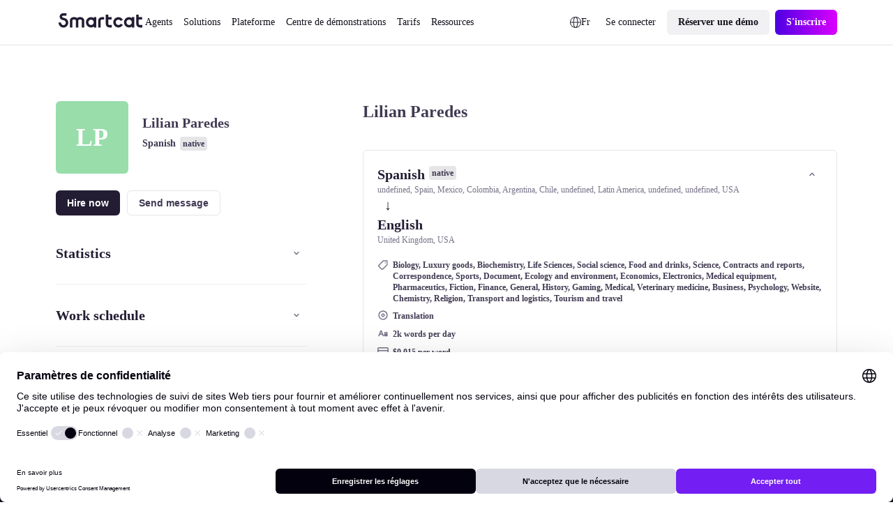

--- FILE ---
content_type: text/css; charset=utf-8
request_url: https://fr.smartcat.com/_nuxt/AtomRatingStar.OGsNpk87.css
body_size: 257
content:
@charset "UTF-8";.sc23-wrapper[data-v-e8a11059]{display:block;margin:0 auto;max-width:calc(var(--globals--dimension-mobile-content-width--mode1)*100/var(--globals--dimension-mobile-page-width--mode1)*1vw);width:100%}@media screen and (min-width:769px){.sc23-wrapper[data-v-e8a11059]{max-width:calc(var(--globals--dimension-desktop-content-width--mode1)*100*var(--globals--dimension-desktop-content-width--mode1)/(var(--globals--dimension-desktop-page-width--mode1)*var(--globals--dimension-desktop-content-width--mode1))*1vw)}}@media screen and (min-width:1279px){.sc23-wrapper[data-v-e8a11059]{max-width:calc(var(--globals--dimension-desktop-content-width--mode1)*var(--globals--dimension-desktop-content-width--mode1)/var(--globals--dimension-desktop-content-width--mode1)*1px)}}.sc23-wrapper-small[data-v-e8a11059]{display:block;margin:0 auto;max-width:calc(36000/var(--globals--dimension-mobile-page-width--mode1)*1vw);width:100%}@media screen and (min-width:769px){.sc23-wrapper-small[data-v-e8a11059]{max-width:calc(var(--globals--dimension-desktop-content-width--mode1)*74200/(var(--globals--dimension-desktop-page-width--mode1)*var(--globals--dimension-desktop-content-width--mode1))*1vw)}}@media screen and (min-width:1279px){.sc23-wrapper-small[data-v-e8a11059]{max-width:calc(var(--globals--dimension-desktop-content-width--mode1)*742/var(--globals--dimension-desktop-content-width--mode1)*1px)}}.desktop-only[data-v-e8a11059]{display:none}@media screen and (min-width:769px){.desktop-only[data-v-e8a11059]{display:block}.mobile-only[data-v-e8a11059]{display:none}}.rating-star[data-v-e8a11059]{color:var(--v3a9cb00b);display:inline-block;font-size:calc(var(--v2d6cb2a4)*100/var(--globals--dimension-mobile-page-width--mode1)*1vw);line-height:calc(var(--v2d6cc7d5)*100/var(--globals--dimension-mobile-page-width--mode1)*1vw);margin:0}@media screen and (min-width:769px){.rating-star[data-v-e8a11059]{font-size:calc(var(--v2d6cb29b)*100*var(--globals--dimension-desktop-content-width--mode1)/(var(--globals--dimension-desktop-page-width--mode1)*var(--globals--dimension-desktop-content-width--mode1))*1vw);line-height:calc(var(--v2d6cc7cc)*100*var(--globals--dimension-desktop-content-width--mode1)/(var(--globals--dimension-desktop-page-width--mode1)*var(--globals--dimension-desktop-content-width--mode1))*1vw)}}@media screen and (min-width:1279px){.rating-star[data-v-e8a11059]{font-size:calc(var(--globals--dimension-desktop-content-width--mode1)*var(--v2d6cb29b)/var(--globals--dimension-desktop-content-width--mode1)*1px);line-height:calc(var(--globals--dimension-desktop-content-width--mode1)*var(--v2d6cc7cc)/var(--globals--dimension-desktop-content-width--mode1)*1px)}}.rating-star__wrap[data-v-e8a11059]{display:inline-block;position:relative}.rating-star__wrap[data-v-e8a11059]:before{content:"★★★★★";display:block}.rating-star__active[data-v-e8a11059]{height:100%;left:0;overflow:hidden;position:absolute;top:0;width:var(--v9b4ef880)}.rating-star__active[data-v-e8a11059]:before{color:var(--v3568727e);content:"★★★★★";height:100%;left:0;position:absolute;top:0;width:100%}


--- FILE ---
content_type: text/css; charset=utf-8
request_url: https://fr.smartcat.com/_nuxt/CustomVideoMeetingCalendar.CYTA6Glb.css
body_size: 2535
content:
@font-face{ascent-override:107%;font-family:Sans-fallback;size-adjust:107%;src:local("Arial")}.sc23-wrapper[data-v-4df0e233]{display:block;margin:0 auto;max-width:calc(var(--globals--dimension-mobile-content-width--mode1)*100/var(--globals--dimension-mobile-page-width--mode1)*1vw);width:100%}@media screen and (min-width:769px){.sc23-wrapper[data-v-4df0e233]{max-width:calc(var(--globals--dimension-desktop-content-width--mode1)*100*var(--globals--dimension-desktop-content-width--mode1)/(var(--globals--dimension-desktop-page-width--mode1)*var(--globals--dimension-desktop-content-width--mode1))*1vw)}}@media screen and (min-width:1279px){.sc23-wrapper[data-v-4df0e233]{max-width:calc(var(--globals--dimension-desktop-content-width--mode1)*var(--globals--dimension-desktop-content-width--mode1)/var(--globals--dimension-desktop-content-width--mode1)*1px)}}.sc23-wrapper-small[data-v-4df0e233]{display:block;margin:0 auto;max-width:calc(36000/var(--globals--dimension-mobile-page-width--mode1)*1vw);width:100%}@media screen and (min-width:769px){.sc23-wrapper-small[data-v-4df0e233]{max-width:calc(var(--globals--dimension-desktop-content-width--mode1)*74200/(var(--globals--dimension-desktop-page-width--mode1)*var(--globals--dimension-desktop-content-width--mode1))*1vw)}}@media screen and (min-width:1279px){.sc23-wrapper-small[data-v-4df0e233]{max-width:calc(var(--globals--dimension-desktop-content-width--mode1)*742/var(--globals--dimension-desktop-content-width--mode1)*1px)}}.desktop-only[data-v-4df0e233]{display:none}@media screen and (min-width:769px){.desktop-only[data-v-4df0e233]{display:block}.mobile-only[data-v-4df0e233]{display:none}}[data-v-4df0e233]:root{--p-body-font-family:Inter,Sans-fallback;--p-body-font-size:10px;--p-body-font-weight:400;--p-body-line-height:26px;--p-body-text-color:#4b445c}.classDisplay[data-v-4df0e233]{color:var(--colors--content-static-primary--light);font-family:var(--typography--family-heading--mobile),var(--typography--family-body--mobile),"Sans-fallback";font-size:calc(var(--typography--size-display--mobile)*100/var(--globals--dimension-mobile-page-width--mode1)*1vw);font-weight:var(--typography--weight-bold--mobile);letter-spacing:calc(var(--typography--letter-spacing-display--mobile)*100/var(--globals--dimension-mobile-page-width--mode1)*1vw);line-height:calc(var(--typography--line-height-display--mobile)*100/var(--globals--dimension-mobile-page-width--mode1)*1vw);margin:0}@media screen and (min-width:769px){.classDisplay[data-v-4df0e233]{font-size:calc(var(--typography--size-display--desktop)*100*var(--globals--dimension-desktop-content-width--mode1)/(var(--globals--dimension-desktop-page-width--mode1)*var(--globals--dimension-desktop-content-width--mode1))*1vw);letter-spacing:calc(var(--typography--letter-spacing-display--desktop)*100*var(--globals--dimension-desktop-content-width--mode1)/(var(--globals--dimension-desktop-page-width--mode1)*var(--globals--dimension-desktop-content-width--mode1))*1vw);line-height:calc(var(--typography--line-height-display--desktop)*100*var(--globals--dimension-desktop-content-width--mode1)/(var(--globals--dimension-desktop-page-width--mode1)*var(--globals--dimension-desktop-content-width--mode1))*1vw)}}@media screen and (min-width:1279px){.classDisplay[data-v-4df0e233]{font-size:calc(var(--globals--dimension-desktop-content-width--mode1)*var(--typography--size-display--desktop)/var(--globals--dimension-desktop-content-width--mode1)*1px);letter-spacing:calc(var(--globals--dimension-desktop-content-width--mode1)*var(--typography--letter-spacing-display--desktop)/var(--globals--dimension-desktop-content-width--mode1)*1px);line-height:calc(var(--globals--dimension-desktop-content-width--mode1)*var(--typography--line-height-display--desktop)/var(--globals--dimension-desktop-content-width--mode1)*1px)}}.classH1[data-v-4df0e233]{color:var(--colors--content-static-primary--light);font-family:var(--typography--family-heading--mobile),var(--typography--family-body--mobile),"Sans-fallback";font-size:calc(var(--typography--size-h1--mobile)*100/var(--globals--dimension-mobile-page-width--mode1)*1vw);font-weight:var(--typography--weight-bold--mobile);letter-spacing:calc(var(--typography--letter-spacing-h1--mobile)*100/var(--globals--dimension-mobile-page-width--mode1)*1vw);line-height:calc(var(--typography--line-height-h1--mobile)*100/var(--globals--dimension-mobile-page-width--mode1)*1vw);margin:0}@media screen and (min-width:769px){.classH1[data-v-4df0e233]{font-size:calc(var(--typography--size-h1--desktop)*100*var(--globals--dimension-desktop-content-width--mode1)/(var(--globals--dimension-desktop-page-width--mode1)*var(--globals--dimension-desktop-content-width--mode1))*1vw);letter-spacing:calc(var(--typography--letter-spacing-h1--desktop)*100*var(--globals--dimension-desktop-content-width--mode1)/(var(--globals--dimension-desktop-page-width--mode1)*var(--globals--dimension-desktop-content-width--mode1))*1vw);line-height:calc(var(--typography--line-height-h1--desktop)*100*var(--globals--dimension-desktop-content-width--mode1)/(var(--globals--dimension-desktop-page-width--mode1)*var(--globals--dimension-desktop-content-width--mode1))*1vw)}}@media screen and (min-width:1279px){.classH1[data-v-4df0e233]{font-size:calc(var(--globals--dimension-desktop-content-width--mode1)*var(--typography--size-h1--desktop)/var(--globals--dimension-desktop-content-width--mode1)*1px);letter-spacing:calc(var(--globals--dimension-desktop-content-width--mode1)*var(--typography--letter-spacing-h1--desktop)/var(--globals--dimension-desktop-content-width--mode1)*1px);line-height:calc(var(--globals--dimension-desktop-content-width--mode1)*var(--typography--line-height-h1--desktop)/var(--globals--dimension-desktop-content-width--mode1)*1px)}}.classH2[data-v-4df0e233]{color:var(--colors--content-static-primary--light);font-family:var(--typography--family-heading--mobile),var(--typography--family-body--mobile),"Sans-fallback";font-size:calc(var(--typography--size-h2--mobile)*100/var(--globals--dimension-mobile-page-width--mode1)*1vw);font-weight:var(--typography--weight-bold--mobile);letter-spacing:calc(var(--typography--letter-spacing-h2--mobile)*100/var(--globals--dimension-mobile-page-width--mode1)*1vw);line-height:calc(var(--typography--line-height-h2--mobile)*100/var(--globals--dimension-mobile-page-width--mode1)*1vw);margin:0}@media screen and (min-width:769px){.classH2[data-v-4df0e233]{font-size:calc(var(--typography--size-h2--desktop)*100*var(--globals--dimension-desktop-content-width--mode1)/(var(--globals--dimension-desktop-page-width--mode1)*var(--globals--dimension-desktop-content-width--mode1))*1vw);letter-spacing:calc(var(--typography--letter-spacing-h2--desktop)*100*var(--globals--dimension-desktop-content-width--mode1)/(var(--globals--dimension-desktop-page-width--mode1)*var(--globals--dimension-desktop-content-width--mode1))*1vw);line-height:calc(var(--typography--line-height-h2--desktop)*100*var(--globals--dimension-desktop-content-width--mode1)/(var(--globals--dimension-desktop-page-width--mode1)*var(--globals--dimension-desktop-content-width--mode1))*1vw)}}@media screen and (min-width:1279px){.classH2[data-v-4df0e233]{font-size:calc(var(--globals--dimension-desktop-content-width--mode1)*var(--typography--size-h2--desktop)/var(--globals--dimension-desktop-content-width--mode1)*1px);letter-spacing:calc(var(--globals--dimension-desktop-content-width--mode1)*var(--typography--letter-spacing-h2--desktop)/var(--globals--dimension-desktop-content-width--mode1)*1px);line-height:calc(var(--globals--dimension-desktop-content-width--mode1)*var(--typography--line-height-h2--desktop)/var(--globals--dimension-desktop-content-width--mode1)*1px)}}.classH3[data-v-4df0e233]{color:var(--colors--content-static-primary--light);font-family:var(--typography--family-heading--mobile),var(--typography--family-body--mobile),"Sans-fallback";font-size:calc(var(--typography--size-h3--mobile)*100/var(--globals--dimension-mobile-page-width--mode1)*1vw);font-weight:var(--typography--weight-bold--mobile);letter-spacing:calc(var(--typography--letter-spacing-h3--mobile)*100/var(--globals--dimension-mobile-page-width--mode1)*1vw);line-height:calc(var(--typography--line-height-h3--mobile)*100/var(--globals--dimension-mobile-page-width--mode1)*1vw);margin:0}@media screen and (min-width:769px){.classH3[data-v-4df0e233]{font-size:calc(var(--typography--size-h3--desktop)*100*var(--globals--dimension-desktop-content-width--mode1)/(var(--globals--dimension-desktop-page-width--mode1)*var(--globals--dimension-desktop-content-width--mode1))*1vw);letter-spacing:calc(var(--typography--letter-spacing-h3--desktop)*100*var(--globals--dimension-desktop-content-width--mode1)/(var(--globals--dimension-desktop-page-width--mode1)*var(--globals--dimension-desktop-content-width--mode1))*1vw);line-height:calc(var(--typography--line-height-h3--desktop)*100*var(--globals--dimension-desktop-content-width--mode1)/(var(--globals--dimension-desktop-page-width--mode1)*var(--globals--dimension-desktop-content-width--mode1))*1vw)}}@media screen and (min-width:1279px){.classH3[data-v-4df0e233]{font-size:calc(var(--globals--dimension-desktop-content-width--mode1)*var(--typography--size-h3--desktop)/var(--globals--dimension-desktop-content-width--mode1)*1px);letter-spacing:calc(var(--globals--dimension-desktop-content-width--mode1)*var(--typography--letter-spacing-h3--desktop)/var(--globals--dimension-desktop-content-width--mode1)*1px);line-height:calc(var(--globals--dimension-desktop-content-width--mode1)*var(--typography--line-height-h3--desktop)/var(--globals--dimension-desktop-content-width--mode1)*1px)}}.classH4[data-v-4df0e233]{color:var(--colors--content-static-primary--light);font-family:var(--typography--family-heading--mobile),var(--typography--family-body--mobile),"Sans-fallback";font-size:calc(var(--typography--size-h4--mobile)*100/var(--globals--dimension-mobile-page-width--mode1)*1vw);font-weight:var(--typography--weight-bold--mobile);line-height:calc(var(--typography--line-height-h4--mobile)*100/var(--globals--dimension-mobile-page-width--mode1)*1vw);margin:0}@media screen and (min-width:769px){.classH4[data-v-4df0e233]{font-size:calc(var(--typography--size-h4--desktop)*100*var(--globals--dimension-desktop-content-width--mode1)/(var(--globals--dimension-desktop-page-width--mode1)*var(--globals--dimension-desktop-content-width--mode1))*1vw);line-height:calc(var(--typography--line-height-h4--desktop)*100*var(--globals--dimension-desktop-content-width--mode1)/(var(--globals--dimension-desktop-page-width--mode1)*var(--globals--dimension-desktop-content-width--mode1))*1vw)}}@media screen and (min-width:1279px){.classH4[data-v-4df0e233]{font-size:calc(var(--globals--dimension-desktop-content-width--mode1)*var(--typography--size-h4--desktop)/var(--globals--dimension-desktop-content-width--mode1)*1px);line-height:calc(var(--globals--dimension-desktop-content-width--mode1)*var(--typography--line-height-h4--desktop)/var(--globals--dimension-desktop-content-width--mode1)*1px)}}.classH4_regular[data-v-4df0e233]{font-weight:var(--typography--weight-regular--mobile)}.classH4_regular[data-v-4df0e233],.classH5[data-v-4df0e233]{color:var(--colors--content-static-primary--light)}.classH5[data-v-4df0e233]{font-family:var(--typography--family-heading--mobile),var(--typography--family-body--mobile),"Sans-fallback";font-size:calc(var(--typography--size-h5--mobile)*100/var(--globals--dimension-mobile-page-width--mode1)*1vw);font-weight:var(--typography--weight-bold--mobile);line-height:calc(var(--typography--line-height-h5--mobile)*100/var(--globals--dimension-mobile-page-width--mode1)*1vw);margin:0}@media screen and (min-width:769px){.classH5[data-v-4df0e233]{font-size:calc(var(--typography--size-h5--desktop)*100*var(--globals--dimension-desktop-content-width--mode1)/(var(--globals--dimension-desktop-page-width--mode1)*var(--globals--dimension-desktop-content-width--mode1))*1vw);line-height:calc(var(--typography--line-height-h5--desktop)*100*var(--globals--dimension-desktop-content-width--mode1)/(var(--globals--dimension-desktop-page-width--mode1)*var(--globals--dimension-desktop-content-width--mode1))*1vw)}}@media screen and (min-width:1279px){.classH5[data-v-4df0e233]{font-size:calc(var(--globals--dimension-desktop-content-width--mode1)*var(--typography--size-h5--desktop)/var(--globals--dimension-desktop-content-width--mode1)*1px);line-height:calc(var(--globals--dimension-desktop-content-width--mode1)*var(--typography--line-height-h5--desktop)/var(--globals--dimension-desktop-content-width--mode1)*1px)}}.classH5_regular[data-v-4df0e233]{color:var(--colors--content-static-primary--light);font-weight:var(--typography--weight-regular--mobile)}.classLink[data-v-4df0e233]{cursor:pointer;display:inline;text-decoration:none}.classLink-default[data-v-4df0e233]{color:inherit;font-size:inherit;font-weight:inherit;line-height:inherit;text-decoration:underline;transition:opacity .2s,outline .2s,-webkit-text-decoration .2s;transition:opacity .2s,text-decoration .2s,outline .2s;transition:opacity .2s,text-decoration .2s,outline .2s,-webkit-text-decoration .2s}.classLink-default[data-v-4df0e233]:hover{text-decoration:none}.classLink-default[data-v-4df0e233]:focus-within{outline:4px solid #dbd1f2}.classLink-default[data-v-4df0e233]:active{opacity:.5;text-decoration:none}.classLink-high-contrast[data-v-4df0e233]{color:#8160d1;font-size:inherit;font-weight:inherit;line-height:inherit;transition:opacity .2s,outline .2s,-webkit-text-decoration .2s;transition:opacity .2s,text-decoration .2s,outline .2s;transition:opacity .2s,text-decoration .2s,outline .2s,-webkit-text-decoration .2s}.classLink-high-contrast[data-v-4df0e233]:hover{text-decoration:underline}.classLink-high-contrast[data-v-4df0e233]:focus-within{outline:4px solid #dbd1f2}.classLink-high-contrast[data-v-4df0e233]:active{opacity:.5;text-decoration:underline}.classParagraph[data-v-4df0e233]{color:var(--colors--content-static-primary--light);font-size:calc(var(--typography--size-paragraph--mobile)*100/var(--globals--dimension-mobile-page-width--mode1)*1vw);letter-spacing:calc(var(--typography--letter-spacing-paragraph--mobile)*100/var(--globals--dimension-mobile-page-width--mode1)*1vw);line-height:calc(var(--typography--line-height-paragraph--mobile)*100/var(--globals--dimension-mobile-page-width--mode1)*1vw);margin:0}@media screen and (min-width:769px){.classParagraph[data-v-4df0e233]{font-size:calc(var(--typography--size-paragraph--desktop)*100*var(--globals--dimension-desktop-content-width--mode1)/(var(--globals--dimension-desktop-page-width--mode1)*var(--globals--dimension-desktop-content-width--mode1))*1vw);letter-spacing:calc(var(--typography--letter-spacing-paragraph--desktop)*100*var(--globals--dimension-desktop-content-width--mode1)/(var(--globals--dimension-desktop-page-width--mode1)*var(--globals--dimension-desktop-content-width--mode1))*1vw);line-height:calc(var(--typography--line-height-paragraph--desktop)*100*var(--globals--dimension-desktop-content-width--mode1)/(var(--globals--dimension-desktop-page-width--mode1)*var(--globals--dimension-desktop-content-width--mode1))*1vw)}}@media screen and (min-width:1279px){.classParagraph[data-v-4df0e233]{font-size:calc(var(--globals--dimension-desktop-content-width--mode1)*var(--typography--size-paragraph--desktop)/var(--globals--dimension-desktop-content-width--mode1)*1px);letter-spacing:calc(var(--globals--dimension-desktop-content-width--mode1)*var(--typography--letter-spacing-paragraph--desktop)/var(--globals--dimension-desktop-content-width--mode1)*1px);line-height:calc(var(--globals--dimension-desktop-content-width--mode1)*var(--typography--line-height-paragraph--desktop)/var(--globals--dimension-desktop-content-width--mode1)*1px)}}.classParagraph[data-v-4df0e233] br{content:"";display:block;height:calc(var(--typography--size-paragraph--mobile)*100/var(--globals--dimension-mobile-page-width--mode1)*1vw);width:100%}@media screen and (min-width:769px){.classParagraph[data-v-4df0e233] br{height:calc(var(--typography--size-paragraph--desktop)*100*var(--globals--dimension-desktop-content-width--mode1)/(var(--globals--dimension-desktop-page-width--mode1)*var(--globals--dimension-desktop-content-width--mode1))*1vw)}}@media screen and (min-width:1279px){.classParagraph[data-v-4df0e233] br{height:calc(var(--globals--dimension-desktop-content-width--mode1)*var(--typography--size-paragraph--desktop)/var(--globals--dimension-desktop-content-width--mode1)*1px)}}.classParagraph p+p{margin-top:calc(var(--typography--size-paragraph--mobile)*100/var(--globals--dimension-mobile-page-width--mode1)*1vw)!important}@media screen and (min-width:769px){.classParagraph p+p{margin-top:calc(var(--typography--size-paragraph--desktop)*100*var(--globals--dimension-desktop-content-width--mode1)/(var(--globals--dimension-desktop-page-width--mode1)*var(--globals--dimension-desktop-content-width--mode1))*1vw)!important}}@media screen and (min-width:1279px){.classParagraph p+p{margin-top:calc(var(--globals--dimension-desktop-content-width--mode1)*var(--typography--size-paragraph--desktop)/var(--globals--dimension-desktop-content-width--mode1)*1px)!important}}.classParagraph_bold[data-v-4df0e233]{font-weight:var(--typography--weight-bold--mobile)}.classParagraph_bold[data-v-4df0e233],.classSmall-text[data-v-4df0e233]{color:var(--colors--content-static-primary--light)}.classSmall-text[data-v-4df0e233]{font-size:calc(var(--typography--size-small-text--mobile)*100/var(--globals--dimension-mobile-page-width--mode1)*1vw);letter-spacing:calc(var(--typography--letter-spacing-small-text--mobile)*100/var(--globals--dimension-mobile-page-width--mode1)*1vw);line-height:calc(var(--typography--line-height-small-text--mobile)*100/var(--globals--dimension-mobile-page-width--mode1)*1vw);margin:0}@media screen and (min-width:769px){.classSmall-text[data-v-4df0e233]{font-size:calc(var(--typography--size-small-text--desktop)*100*var(--globals--dimension-desktop-content-width--mode1)/(var(--globals--dimension-desktop-page-width--mode1)*var(--globals--dimension-desktop-content-width--mode1))*1vw);letter-spacing:calc(var(--typography--letter-spacing-small-text--desktop)*100*var(--globals--dimension-desktop-content-width--mode1)/(var(--globals--dimension-desktop-page-width--mode1)*var(--globals--dimension-desktop-content-width--mode1))*1vw);line-height:calc(var(--typography--line-height-small-text--desktop)*100*var(--globals--dimension-desktop-content-width--mode1)/(var(--globals--dimension-desktop-page-width--mode1)*var(--globals--dimension-desktop-content-width--mode1))*1vw)}}@media screen and (min-width:1279px){.classSmall-text[data-v-4df0e233]{font-size:calc(var(--globals--dimension-desktop-content-width--mode1)*var(--typography--size-small-text--desktop)/var(--globals--dimension-desktop-content-width--mode1)*1px);letter-spacing:calc(var(--globals--dimension-desktop-content-width--mode1)*var(--typography--letter-spacing-small-text--desktop)/var(--globals--dimension-desktop-content-width--mode1)*1px);line-height:calc(var(--globals--dimension-desktop-content-width--mode1)*var(--typography--line-height-small-text--desktop)/var(--globals--dimension-desktop-content-width--mode1)*1px)}}.classSmall-text[data-v-4df0e233] br{content:"";display:block;height:calc(var(--typography--size-small-text--mobile)*100/var(--globals--dimension-mobile-page-width--mode1)*1vw);width:100%}@media screen and (min-width:769px){.classSmall-text[data-v-4df0e233] br{height:calc(var(--typography--size-small-text--desktop)*100*var(--globals--dimension-desktop-content-width--mode1)/(var(--globals--dimension-desktop-page-width--mode1)*var(--globals--dimension-desktop-content-width--mode1))*1vw)}}@media screen and (min-width:1279px){.classSmall-text[data-v-4df0e233] br{height:calc(var(--globals--dimension-desktop-content-width--mode1)*var(--typography--size-small-text--desktop)/var(--globals--dimension-desktop-content-width--mode1)*1px)}}.classSmall-text p+p{margin-top:calc(var(--typography--size-small-text--mobile)*100/var(--globals--dimension-mobile-page-width--mode1)*1vw)!important}@media screen and (min-width:769px){.classSmall-text p+p{margin-top:calc(var(--typography--size-small-text--desktop)*100*var(--globals--dimension-desktop-content-width--mode1)/(var(--globals--dimension-desktop-page-width--mode1)*var(--globals--dimension-desktop-content-width--mode1))*1vw)!important}}@media screen and (min-width:1279px){.classSmall-text p+p{margin-top:calc(var(--globals--dimension-desktop-content-width--mode1)*var(--typography--size-small-text--desktop)/var(--globals--dimension-desktop-content-width--mode1)*1px)!important}}.classSmall-text_bold[data-v-4df0e233]{font-weight:var(--typography--weight-bold--mobile)}.classCaption[data-v-4df0e233],.classSmall-text_bold[data-v-4df0e233]{color:var(--colors--content-static-primary--light)}.classCaption[data-v-4df0e233]{font-size:calc(var(--typography--size-caption--mobile)*100/var(--globals--dimension-mobile-page-width--mode1)*1vw);letter-spacing:calc(var(--typography--letter-spacing-caption--mobile)*100/var(--globals--dimension-mobile-page-width--mode1)*1vw);line-height:calc(var(--typography--line-height-caption--mobile)*100/var(--globals--dimension-mobile-page-width--mode1)*1vw);margin:0}@media screen and (min-width:769px){.classCaption[data-v-4df0e233]{font-size:calc(var(--typography--size-caption--desktop)*100*var(--globals--dimension-desktop-content-width--mode1)/(var(--globals--dimension-desktop-page-width--mode1)*var(--globals--dimension-desktop-content-width--mode1))*1vw);letter-spacing:calc(var(--typography--letter-spacing-caption--desktop)*100*var(--globals--dimension-desktop-content-width--mode1)/(var(--globals--dimension-desktop-page-width--mode1)*var(--globals--dimension-desktop-content-width--mode1))*1vw);line-height:calc(var(--typography--line-height-caption--desktop)*100*var(--globals--dimension-desktop-content-width--mode1)/(var(--globals--dimension-desktop-page-width--mode1)*var(--globals--dimension-desktop-content-width--mode1))*1vw)}}@media screen and (min-width:1279px){.classCaption[data-v-4df0e233]{font-size:calc(var(--globals--dimension-desktop-content-width--mode1)*var(--typography--size-caption--desktop)/var(--globals--dimension-desktop-content-width--mode1)*1px);letter-spacing:calc(var(--globals--dimension-desktop-content-width--mode1)*var(--typography--letter-spacing-caption--desktop)/var(--globals--dimension-desktop-content-width--mode1)*1px);line-height:calc(var(--globals--dimension-desktop-content-width--mode1)*var(--typography--line-height-caption--desktop)/var(--globals--dimension-desktop-content-width--mode1)*1px)}}.classCaption_bold[data-v-4df0e233]{font-weight:var(--typography--weight-bold--mobile)}.classCaption_bold[data-v-4df0e233],.classLabel_l[data-v-4df0e233]{color:var(--colors--content-static-primary--light)}.classLabel_l[data-v-4df0e233]{font-size:calc(var(--typography--size-label-l--mobile)*100/var(--globals--dimension-mobile-page-width--mode1)*1vw);letter-spacing:calc(var(--typography--letter-spacing-label-l--mobile)*100/var(--globals--dimension-mobile-page-width--mode1)*1vw);line-height:calc(var(--typography--line-height-label-l--mobile)*100/var(--globals--dimension-mobile-page-width--mode1)*1vw);margin:0}@media screen and (min-width:769px){.classLabel_l[data-v-4df0e233]{font-size:calc(var(--typography--size-label-l--desktop)*100*var(--globals--dimension-desktop-content-width--mode1)/(var(--globals--dimension-desktop-page-width--mode1)*var(--globals--dimension-desktop-content-width--mode1))*1vw);letter-spacing:calc(var(--typography--letter-spacing-label-l--desktop)*100*var(--globals--dimension-desktop-content-width--mode1)/(var(--globals--dimension-desktop-page-width--mode1)*var(--globals--dimension-desktop-content-width--mode1))*1vw);line-height:calc(var(--typography--line-height-label-l--desktop)*100*var(--globals--dimension-desktop-content-width--mode1)/(var(--globals--dimension-desktop-page-width--mode1)*var(--globals--dimension-desktop-content-width--mode1))*1vw)}}@media screen and (min-width:1279px){.classLabel_l[data-v-4df0e233]{font-size:calc(var(--globals--dimension-desktop-content-width--mode1)*var(--typography--size-label-l--desktop)/var(--globals--dimension-desktop-content-width--mode1)*1px);letter-spacing:calc(var(--globals--dimension-desktop-content-width--mode1)*var(--typography--letter-spacing-label-l--desktop)/var(--globals--dimension-desktop-content-width--mode1)*1px);line-height:calc(var(--globals--dimension-desktop-content-width--mode1)*var(--typography--line-height-label-l--desktop)/var(--globals--dimension-desktop-content-width--mode1)*1px)}}.classLabel_m[data-v-4df0e233]{color:var(--colors--content-static-primary--light);font-size:calc(var(--typography--size-label-m--mobile)*100/var(--globals--dimension-mobile-page-width--mode1)*1vw);letter-spacing:calc(var(--typography--letter-spacing-label-m--mobile)*100/var(--globals--dimension-mobile-page-width--mode1)*1vw);line-height:calc(var(--typography--line-height-label-m--mobile)*100/var(--globals--dimension-mobile-page-width--mode1)*1vw);margin:0}@media screen and (min-width:769px){.classLabel_m[data-v-4df0e233]{font-size:calc(var(--typography--size-label-m--desktop)*100*var(--globals--dimension-desktop-content-width--mode1)/(var(--globals--dimension-desktop-page-width--mode1)*var(--globals--dimension-desktop-content-width--mode1))*1vw);letter-spacing:calc(var(--typography--letter-spacing-label-m--desktop)*100*var(--globals--dimension-desktop-content-width--mode1)/(var(--globals--dimension-desktop-page-width--mode1)*var(--globals--dimension-desktop-content-width--mode1))*1vw);line-height:calc(var(--typography--line-height-label-m--desktop)*100*var(--globals--dimension-desktop-content-width--mode1)/(var(--globals--dimension-desktop-page-width--mode1)*var(--globals--dimension-desktop-content-width--mode1))*1vw)}}@media screen and (min-width:1279px){.classLabel_m[data-v-4df0e233]{font-size:calc(var(--globals--dimension-desktop-content-width--mode1)*var(--typography--size-label-m--desktop)/var(--globals--dimension-desktop-content-width--mode1)*1px);letter-spacing:calc(var(--globals--dimension-desktop-content-width--mode1)*var(--typography--letter-spacing-label-m--desktop)/var(--globals--dimension-desktop-content-width--mode1)*1px);line-height:calc(var(--globals--dimension-desktop-content-width--mode1)*var(--typography--line-height-label-m--desktop)/var(--globals--dimension-desktop-content-width--mode1)*1px)}}.classLabel_s[data-v-4df0e233]{color:var(--colors--content-static-primary--light);font-size:calc(1000/var(--globals--dimension-mobile-page-width--mode1)*1vw);letter-spacing:0;line-height:calc(1600/var(--globals--dimension-mobile-page-width--mode1)*1vw);margin:0}@media screen and (min-width:769px){.classLabel_s[data-v-4df0e233]{font-size:calc(var(--globals--dimension-desktop-content-width--mode1)*1000/(var(--globals--dimension-desktop-page-width--mode1)*var(--globals--dimension-desktop-content-width--mode1))*1vw);line-height:calc(var(--globals--dimension-desktop-content-width--mode1)*1600/(var(--globals--dimension-desktop-page-width--mode1)*var(--globals--dimension-desktop-content-width--mode1))*1vw)}}@media screen and (min-width:1279px){.classLabel_s[data-v-4df0e233]{font-size:calc(var(--globals--dimension-desktop-content-width--mode1)*10/var(--globals--dimension-desktop-content-width--mode1)*1px);line-height:calc(var(--globals--dimension-desktop-content-width--mode1)*16/var(--globals--dimension-desktop-content-width--mode1)*1px)}}.classLabel_semibold[data-v-4df0e233]{color:var(--colors--content-static-primary--light);font-weight:600}.classEyebrow[data-v-4df0e233]{font-size:calc(var(--typography--size-caption--mobile)*100/var(--globals--dimension-mobile-page-width--mode1)*1vw);font-weight:700;letter-spacing:calc(var(--typography--letter-spacing-eyebrow--mobile)*100/var(--globals--dimension-mobile-page-width--mode1)*1vw);line-height:calc(var(--typography--line-height-caption--mobile)*100/var(--globals--dimension-mobile-page-width--mode1)*1vw);text-transform:uppercase}@media screen and (min-width:769px){.classEyebrow[data-v-4df0e233]{font-size:calc(var(--typography--size-caption--desktop)*100*var(--globals--dimension-desktop-content-width--mode1)/(var(--globals--dimension-desktop-page-width--mode1)*var(--globals--dimension-desktop-content-width--mode1))*1vw);letter-spacing:calc(var(--typography--letter-spacing-eyebrow--desktop)*100*var(--globals--dimension-desktop-content-width--mode1)/(var(--globals--dimension-desktop-page-width--mode1)*var(--globals--dimension-desktop-content-width--mode1))*1vw);line-height:calc(var(--typography--line-height-caption--desktop)*100*var(--globals--dimension-desktop-content-width--mode1)/(var(--globals--dimension-desktop-page-width--mode1)*var(--globals--dimension-desktop-content-width--mode1))*1vw)}}@media screen and (min-width:1279px){.classEyebrow[data-v-4df0e233]{font-size:calc(var(--globals--dimension-desktop-content-width--mode1)*var(--typography--size-caption--desktop)/var(--globals--dimension-desktop-content-width--mode1)*1px);letter-spacing:calc(var(--globals--dimension-desktop-content-width--mode1)*var(--typography--letter-spacing-eyebrow--desktop)/var(--globals--dimension-desktop-content-width--mode1)*1px);line-height:calc(var(--globals--dimension-desktop-content-width--mode1)*var(--typography--line-height-caption--desktop)/var(--globals--dimension-desktop-content-width--mode1)*1px)}}.color_white[data-v-4df0e233]{color:#fff}.color_mulberry-purple-100[data-v-4df0e233]{color:#14101d}.color_mulberry-purple-90[data-v-4df0e233]{color:#231d33}.color_mulberry-purple-new[data-v-4df0e233]{color:#797389}.color_mulberry-purple[data-v-4df0e233]{color:#413a53}.color_mulberry-purple-50[data-v-4df0e233]{color:#4b445c}.color_mulberry-purple-45[data-v-4df0e233]{color:#6b6679}.color_mulberry-purple-40[data-v-4df0e233]{color:#aba7b3}.color_mulberry-purple-35[data-v-4df0e233]{color:#c8c6ce}.color_mulberry-purple-20[data-v-4df0e233]{color:#e6e5e8}.color_mulberry-purple-10[data-v-4df0e233]{color:#f2f1f4}.color_mulberry-purple-0[data-v-4df0e233]{color:#f9f8f9}.color_mulberry-purple-alpha-100[data-v-4df0e233]{color:#05010ff0}.color_mulberry-purple-alpha-90[data-v-4df0e233]{color:#08011ae3}.color_mulberry-purple-alpha[data-v-4df0e233]{color:#0b0222c7}.color_mulberry-purple-alpha-50[data-v-4df0e233]{color:#0c0223bd}.color_mulberry-purple-alpha-45[data-v-4df0e233]{color:#08002099}.color_mulberry-purple-alpha-40[data-v-4df0e233]{color:#0f042659}.color_mulberry-purple-alpha-35[data-v-4df0e233]{color:#10072a3b}.color_mulberry-purple-alpha-20[data-v-4df0e233]{color:#1c132e1c}.color_mulberry-purple-alpha-10[data-v-4df0e233]{color:#2616480f}.color_mulberry-purple-alpha-0[data-v-4df0e233]{color:#37163708}.color_fuchsia-blue[data-v-4df0e233]{color:#8160d1}.color_fuchsia-blue-60[data-v-4df0e233]{color:#6239c6}.color_fuchsia-blue-10[data-v-4df0e233]{color:#dbd1f2}.color_fuchsia-blue-0[data-v-4df0e233]{color:#f3f0fb}.color_pink-insanity[data-v-4df0e233]{color:#ce46f3}.color_pink-insanity-10[data-v-4df0e233]{color:#f0c8fb}.color_pink-insanity-0[data-v-4df0e233]{color:#faedfe}.color_denim[data-v-4df0e233]{color:#0c72ed}.color_denim-10[data-v-4df0e233]{color:#c7dffc}.color_denim-0[data-v-4df0e233]{color:#ecf4fe}.color_breathtaking-mint[data-v-4df0e233]{color:#00cba8}.color_breathtaking-mint-10[data-v-4df0e233]{color:#b8f5ea}.color_breathtaking-mint-0[data-v-4df0e233]{color:#e6fcf8}.color_artificial-turf[data-v-4df0e233]{color:#3fbe61}.color_artificial-turf-10[data-v-4df0e233]{color:#d3f0db}.color_artificial-turf-0[data-v-4df0e233]{color:#f0faf3}.color_lightish-red[data-v-4df0e233]{color:#fb3048}.color_lightish-red-10[data-v-4df0e233]{color:#fec5cc}.color_lightish-red-0[data-v-4df0e233]{color:#ffecee}.color_radiation-carrot[data-v-4df0e233]{color:#ffa041}.color_radiation-carrot-10[data-v-4df0e233]{color:#ffe2c4}.color_radiation-carrot-0[data-v-4df0e233]{color:#fff5eb}.color_pink[data-v-4df0e233]{color:#c010ef}.color_content-interaction-active--light[data-v-4df0e233]{color:var(--colors--content-static-tertiary--light)}.color_content-interaction-active--dark[data-v-4df0e233]{color:var(--colors--content-static-tertiary--dark)}.color_content-interaction-default--light[data-v-4df0e233]{color:var(--colors--content-static-primary--light)}.color_content-interaction-default--dark[data-v-4df0e233]{color:var(--colors--content-static-primary--dark)}.color_content-interaction-error--light[data-v-4df0e233]{color:var(--colors--border-interaction-error--light)}.color_content-interaction-error--dark[data-v-4df0e233]{color:var(--colors--border-interaction-error--dark)}.color_content-interaction-hover--light[data-v-4df0e233]{color:var(--colors--background-button-primary-active--light)}.color_content-interaction-hover--dark[data-v-4df0e233]{color:var(--colors--background-button-primary-active--dark)}.color_content-link-active--light[data-v-4df0e233]{color:var(--colors--content-link-active--light)}.color_content-link-active--dark[data-v-4df0e233]{color:var(--colors--content-link-active--dark)}.color_content-link-default--light[data-v-4df0e233]{color:var(--colors--content-link-default--light)}.color_content-link-default--dark[data-v-4df0e233]{color:var(--colors--content-link-default--dark)}.color_content-link-hover--light[data-v-4df0e233]{color:var(--colors--content-link-hover--light)}.color_content-link-hover--dark[data-v-4df0e233]{color:var(--colors--content-link-hover--dark)}.color_content-static-brand--light[data-v-4df0e233]{color:var(--colors--content-link-default--light)}.color_content-static-brand--dark[data-v-4df0e233]{color:var(--colors--content-link-default--dark)}.color_content-static-inverted--light[data-v-4df0e233]{color:var(--colors--background-static-gray-layer-0--light)}.color_content-static-inverted--dark[data-v-4df0e233]{color:var(--colors--background-static-gray-layer-0--dark)}.color_content-static-primary--light[data-v-4df0e233]{color:var(--colors--content-static-primary--light)}.color_content-static-primary--dark[data-v-4df0e233]{color:var(--colors--content-static-primary--dark)}.color_content-static-secondary--light[data-v-4df0e233]{color:var(--colors--background-button-primary-active--light)}.color_content-static-secondary--dark[data-v-4df0e233]{color:var(--colors--background-button-primary-active--dark)}.color_content-static-tertiary--light[data-v-4df0e233]{color:var(--colors--content-static-tertiary--light)}.color_content-static-tertiary--dark[data-v-4df0e233]{color:var(--colors--content-static-tertiary--dark)}.modal-popup[data-v-4df0e233]{background:#fff;border-radius:16px;bottom:calc(700/var(--globals--dimension-mobile-page-width--mode1)*1vw);display:flex;flex-flow:column nowrap;gap:calc(2400/var(--globals--dimension-mobile-page-width--mode1)*1vw);left:auto;opacity:1;position:fixed;right:calc(700/var(--globals--dimension-mobile-page-width--mode1)*1vw);width:calc(20000/var(--globals--dimension-mobile-page-width--mode1)*1vw);z-index:2}@media screen and (min-width:769px){.modal-popup[data-v-4df0e233]{bottom:calc(var(--globals--dimension-desktop-content-width--mode1)*1600/(var(--globals--dimension-desktop-page-width--mode1)*var(--globals--dimension-desktop-content-width--mode1))*1vw);gap:calc(var(--globals--dimension-desktop-content-width--mode1)*3200/(var(--globals--dimension-desktop-page-width--mode1)*var(--globals--dimension-desktop-content-width--mode1))*1vw);left:auto;right:calc(var(--globals--dimension-desktop-content-width--mode1)*1600/(var(--globals--dimension-desktop-page-width--mode1)*var(--globals--dimension-desktop-content-width--mode1))*1vw);width:calc(var(--globals--dimension-desktop-content-width--mode1)*20000/(var(--globals--dimension-desktop-page-width--mode1)*var(--globals--dimension-desktop-content-width--mode1))*1vw)}}@media screen and (min-width:1279px){.modal-popup[data-v-4df0e233]{bottom:calc(var(--globals--dimension-desktop-content-width--mode1)*8/var(--globals--dimension-desktop-content-width--mode1)*1px);gap:calc(var(--globals--dimension-desktop-content-width--mode1)*32/var(--globals--dimension-desktop-content-width--mode1)*1px);left:auto;right:calc(var(--globals--dimension-desktop-content-width--mode1)*8/var(--globals--dimension-desktop-content-width--mode1)*1px);width:calc(var(--globals--dimension-desktop-content-width--mode1)*200/var(--globals--dimension-desktop-content-width--mode1)*1px)}}.modal-popup__content[data-v-4df0e233]{border-radius:16px;overflow:hidden}.modal-popup__content .l-page[data-v-4df0e233]{margin:0 auto;max-width:calc(20000/var(--globals--dimension-mobile-page-width--mode1)*1vw)}@media screen and (min-width:769px){.modal-popup__content .l-page[data-v-4df0e233]{max-width:calc(var(--globals--dimension-desktop-content-width--mode1)*20000/(var(--globals--dimension-desktop-page-width--mode1)*var(--globals--dimension-desktop-content-width--mode1))*1vw)}}@media screen and (min-width:1279px){.modal-popup__content .l-page[data-v-4df0e233]{max-width:calc(var(--globals--dimension-desktop-content-width--mode1)*200/var(--globals--dimension-desktop-content-width--mode1)*1px)}}.modal-popup__content .p-video-player[data-v-4df0e233]{display:none}.modal-popup__content .p-video-player__header[data-v-4df0e233]{display:flex;flex-direction:row;justify-content:space-between;padding:8px;pointer-events:all;position:absolute;width:100%;z-index:4}.modal-popup__content .p-video-player__stopplay[data-v-4df0e233]{bottom:0;cursor:pointer;height:100%;left:0;margin:auto;pointer-events:all;position:absolute;right:0;top:0;transition:background .2s;width:100%;z-index:3}.modal-popup__content .p-video-player__stopplay[data-v-4df0e233]:hover{background:#eb6fff33}.modal-popup__content .p-video-player__media[data-v-4df0e233]{display:block;width:100%}.modal-popup__content .p-video-player__seekbar-wrap[data-v-4df0e233]{cursor:pointer;position:relative;transform:translateY(-2px)}.modal-popup__content .p-video-player__seekbar-back[data-v-4df0e233],.modal-popup__content .p-video-player__seekbar-current[data-v-4df0e233]{height:2px;left:0;position:absolute;right:0}.modal-popup__content .p-video-player__seekbar-current[data-v-4df0e233]{background-color:#8160d1;transform:scaleX(0);transform-origin:left;z-index:2}.modal-popup__content .p-video-player__seekbar-back[data-v-4df0e233]{background-color:#fff3}.modal-popup__content .p-video-player__btn[data-v-4df0e233]{margin-right:2px;padding:.5em 0;width:5em}.modal-popup__content .p-video-player__time-wrap[data-v-4df0e233]{margin-left:1em}.modal-popup__content .p-video-player__time-current[data-v-4df0e233]{margin-right:.25em}.modal-popup__content .p-video-player__time-all[data-v-4df0e233]{margin-left:.25em}@media screen and (min-width:769px){.modal-popup__content .p-video-player[data-v-4df0e233]{display:block}}@media screen and (min-width:1279px){.modal-popup__content .p-video-player[data-v-4df0e233]{display:block}}.p-video-player__control-panel[data-v-4df0e233]{align-items:center;bottom:0;display:flex;flex-wrap:wrap;padding:8px;position:absolute;width:100%;z-index:4}.p-video-player__control-panel[data-v-4df0e233] .a-button{width:100%}.p-video-player__control-panel[data-v-4df0e233] svg{width:calc(2000/var(--globals--dimension-mobile-page-width--mode1)*1vw)}@media screen and (min-width:769px){.p-video-player__control-panel[data-v-4df0e233] svg{width:calc(var(--globals--dimension-desktop-content-width--mode1)*2000/(var(--globals--dimension-desktop-page-width--mode1)*var(--globals--dimension-desktop-content-width--mode1))*1vw)}}@media screen and (min-width:1279px){.p-video-player__control-panel[data-v-4df0e233] svg{width:calc(var(--globals--dimension-desktop-content-width--mode1)*20/var(--globals--dimension-desktop-content-width--mode1)*1px)}}.p-video-player__control-panel[data-v-4df0e233] path{fill:#fff}@keyframes buttonanimate-4df0e233{0%{background-position:0 80px}50%{background-position:80px 0}to{background-position:0 80px}}


--- FILE ---
content_type: text/javascript; charset=utf-8
request_url: https://fr.smartcat.com/_nuxt/fetch.C6RjQQLW.js
body_size: 1700
content:
import{h as F}from"./index.IShi1APO.js";import{a as j,j as m,k as M}from"./nuxt.B_Lw0vxF.js";import{c as q}from"./error.DPJDu5Py.js";import{a as O,s as z,aj as B,aE as V,V as L,T as S,am as T,u as U,a0 as $,ah as x,ap as H,aF as h,r as K}from"./runtime-core.esm-bundler._0ziUKzY.js";const I=t=>t==="defer"||t===!1;function N(...t){var w;const r=typeof t[t.length-1]=="string"?t.pop():void 0;typeof t[0]!="string"&&t.unshift(r);let[s,i,e={}]=t;if(typeof s!="string")throw new TypeError("[nuxt] [asyncData] key must be a string.");if(typeof i!="function")throw new TypeError("[nuxt] [asyncData] handler must be a function.");const a=j(),l=i,p=()=>m.value,C=()=>a.isHydrating?a.payload.data[s]:a.static.data[s];e.server=e.server??!0,e.default=e.default??p,e.getCachedData=e.getCachedData??C,e.lazy=e.lazy??!1,e.immediate=e.immediate??!0,e.deep=e.deep??m.deep,e.dedupe=e.dedupe??"cancel";const y=e.getCachedData(s,a),_=y!=null;if(!a._asyncData[s]||!e.immediate){(w=a.payload._errors)[s]??(w[s]=m.errorValue);const c=e.deep?O:z;a._asyncData[s]={data:c(_?y:e.default()),pending:O(!_),error:B(a.payload._errors,s),status:O("idle"),_default:e.default}}const n={...a._asyncData[s]};delete n._default,n.refresh=n.execute=(c={})=>{if(a._asyncDataPromises[s]){if(I(c.dedupe??e.dedupe))return a._asyncDataPromises[s];a._asyncDataPromises[s].cancelled=!0}if(c._initial||a.isHydrating&&c._initial!==!1){const u=c._initial?y:e.getCachedData(s,a);if(u!=null)return Promise.resolve(u)}n.pending.value=!0,n.status.value="pending";const f=new Promise((u,o)=>{try{u(l(a))}catch(D){o(D)}}).then(async u=>{if(f.cancelled)return a._asyncDataPromises[s];let o=u;e.transform&&(o=await e.transform(u)),e.pick&&(o=J(o,e.pick)),a.payload.data[s]=o,n.data.value=o,n.error.value=m.errorValue,n.status.value="success"}).catch(u=>{if(f.cancelled)return a._asyncDataPromises[s];n.error.value=q(u),n.data.value=U(e.default()),n.status.value="error"}).finally(()=>{f.cancelled||(n.pending.value=!1,delete a._asyncDataPromises[s])});return a._asyncDataPromises[s]=f,a._asyncDataPromises[s]},n.clear=()=>G(a,s);const v=()=>n.refresh({_initial:!0}),g=e.server!==!1&&a.payload.serverRendered;{const c=$();if(c&&!c._nuxtOnBeforeMountCbs){c._nuxtOnBeforeMountCbs=[];const o=c._nuxtOnBeforeMountCbs;V(()=>{o.forEach(D=>{D()}),o.splice(0,o.length)}),L(()=>o.splice(0,o.length))}g&&a.isHydrating&&(n.error.value||y!=null)?(n.pending.value=!1,n.status.value=n.error.value?"error":"success"):c&&(a.payload.serverRendered&&a.isHydrating||e.lazy)&&e.immediate?c._nuxtOnBeforeMountCbs.push(v):e.immediate&&v();const f=x();if(e.watch){const o=S(e.watch,()=>n.refresh());f&&T(o)}const u=a.hook("app:data:refresh",async o=>{(!o||o.includes(s))&&await n.refresh()});f&&T(u)}const b=Promise.resolve(a._asyncDataPromises[s]).then(()=>n);return Object.assign(b,n),b}function G(t,r){r in t.payload.data&&(t.payload.data[r]=void 0),r in t.payload._errors&&(t.payload._errors[r]=m.errorValue),t._asyncData[r]&&(t._asyncData[r].data.value=void 0,t._asyncData[r].error.value=m.errorValue,t._asyncData[r].pending.value=!1,t._asyncData[r].status.value="idle"),r in t._asyncDataPromises&&(t._asyncDataPromises[r]&&(t._asyncDataPromises[r].cancelled=!0),t._asyncDataPromises[r]=void 0)}function J(t,r){const s={};for(const i of r)s[i]=t[i];return s}function Q(t,r,s){const[i={},e]=typeof r=="string"?[{},r]:[r,s],a=H(()=>h(t)),l=i.key||F([e,typeof a.value=="string"?a.value:"",...W(i)]);if(!l||typeof l!="string")throw new TypeError("[nuxt] [useFetch] key must be a string: "+l);if(!t)throw new Error("[nuxt] [useFetch] request is missing.");const p=l===e?"$f"+l:l;if(!i.baseURL&&typeof a.value=="string"&&a.value[0]==="/"&&a.value[1]==="/")throw new Error('[nuxt] [useFetch] the request URL must not start with "//".');const{server:C,lazy:y,default:_,transform:n,pick:v,watch:g,immediate:b,getCachedData:w,deep:c,dedupe:f,...u}=i,o=K({...M,...u,cache:typeof i.cache=="boolean"?void 0:i.cache}),D={server:C,lazy:y,default:_,transform:n,pick:v,immediate:b,getCachedData:w,deep:c,dedupe:f,watch:g===!1?[]:[o,a,...g||[]]};let d;return N(p,()=>{var R;(R=d==null?void 0:d.abort)==null||R.call(d,new DOMException("Request aborted as another request to the same endpoint was initiated.","AbortError")),d=typeof AbortController<"u"?new AbortController:{};const E=h(i.timeout);let P;return E&&(P=setTimeout(()=>d.abort(new DOMException("Request aborted due to timeout.","AbortError")),E),d.signal.onabort=()=>clearTimeout(P)),(i.$fetch||globalThis.$fetch)(a.value,{signal:d.signal,...o}).finally(()=>{clearTimeout(P)})},D)}function ae(t,r,s){const[i={},e]=typeof r=="string"?[{},r]:[r,s];return Q(t,{...i,lazy:!0},e)}function W(t){var s;const r=[((s=h(t.method))==null?void 0:s.toUpperCase())||"GET",h(t.baseURL)];for(const i of[t.params||t.query]){const e=h(i);if(!e)continue;const a={};for(const[l,p]of Object.entries(e))a[h(l)]=h(p);r.push(a)}return r}export{ae as a,Q as u};


--- FILE ---
content_type: text/plain
request_url: https://c.6sc.co/?m=1
body_size: 1
content:
6suuid=e6263e17fcd20800c4316c695b020000e9697d00

--- FILE ---
content_type: text/plain; charset=utf-8
request_url: https://t.influ2.com/u/?cb=1768698308961
body_size: -43
content:
{"TrackerUserID":"3723090e94985a1fa8549def","SeenBefore":false,"ip":"3.17.191.88","country":"US"}